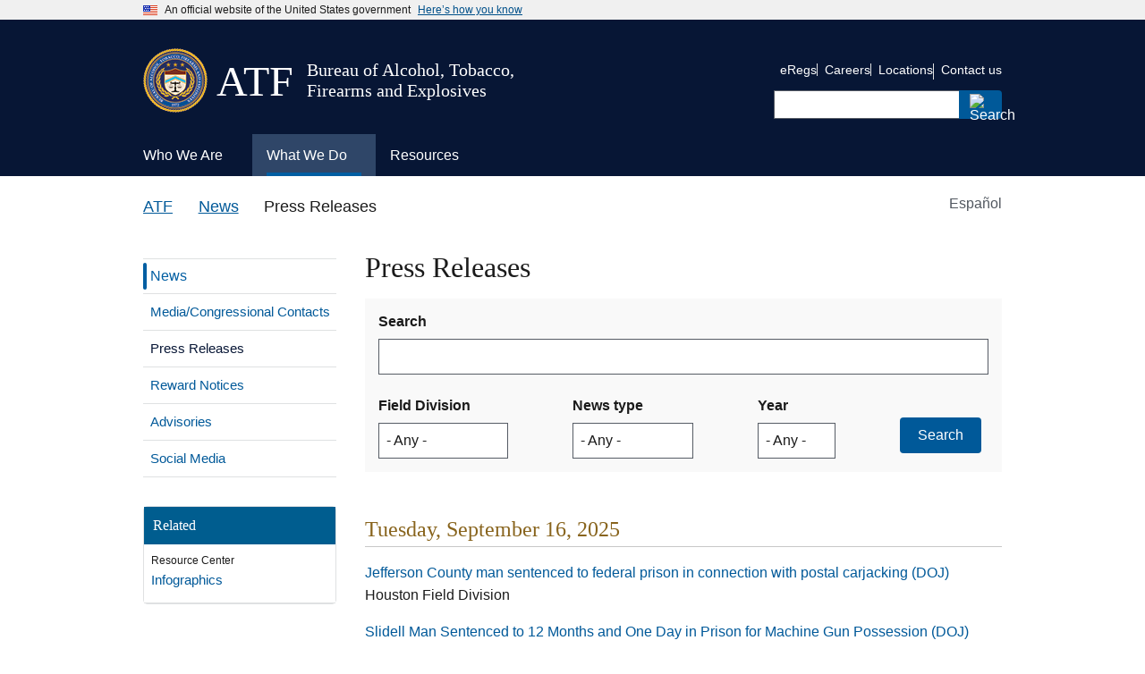

--- FILE ---
content_type: text/html; charset=UTF-8
request_url: https://www.atf.gov/news/press-releases?%3BCshow_national=All&%3BCyear%5Bvalue%5D=&%3Bdivision=All&%3Bpage=114&%3Bshow_national=All&Cpage=882&page=30
body_size: 14582
content:
<!DOCTYPE html>
<html lang="en-US" dir="ltr">
<head>
  <meta charset="utf-8" />
<link rel="canonical" href="https://www.atf.gov/news/press-releases" />
<link rel="shortlink" href="https://www.atf.gov/node/17966" />
<meta name="Generator" content="Drupal 10 (https://www.drupal.org)" />
<meta name="MobileOptimized" content="width" />
<meta name="HandheldFriendly" content="true" />
<meta name="viewport" content="width=device-width, initial-scale=1.0" />
<link rel="icon" href="/themes/custom/athena/assets/img/favicons/atf-favicon.png" type="image/png" />
<link rel="alternate" hreflang="en-US" href="https://www.atf.gov/news/press-releases" />
<link rel="alternate" hreflang="es-US" href="https://www.atf.gov/es/news/press-releases" />
<script>window.a2a_config=window.a2a_config||{};a2a_config.callbacks=[];a2a_config.overlays=[];a2a_config.templates={};var a2a_config = a2a_config || {};
a2a_config.exclude_services = ['amazon_wish_list',
			'aol_mail',
			'balatarin',
			'bibsonomy',
			'blogger',
			'blogmarks',
			'bluesky',
			'bookmarks_fr',
			'box_net',
			'buffer',
			'copy',
			'copy_link',
			'diary_ru',
			'diaspora',
			'digg',
			'diigo',
			'douban',
			'draugiem',
			'email',
			'evernote',
			'fark',
			'flipboard',
			'folkd',
			'google',
			'google_classroom',
			'google_gmail',
			'google_translate',
			'hacker_news',
			'hatena',
			'houzz',
			'instapaper',
			'kakao',
			'known',
			'line',
			'livejournal',
			'mail_ru',
			'mastodon',
			'mendeley',
			'meneame',
			'mix',
			'sms',
			'facebook_messenger',
			'mewe',
			'micro_blog',
			'mix_',
			'mixi',
			'myspace',
			'odnoklassniki',
			'outlook_com',
			'papaly',
			'pinboard',
			'pinterest',
			'plurk',
			'pocket',
			'print',
			'printfriendly',
			'pusha',
			'kindle_it',
			'qzone',
			'raindrop_io',
			'rediff',
			'refind',
			'sina_weibo',
			'sitejot',
			'skype',
			'slashdot',
			'snapchat',
			'stocktwits',
			'svejo',
			'symbaloo_bookmarks',
			'microsoft_teams',
			'telegram',
			'threads',
			'threema',
			'trello',
			'tumblr',
			'twiddla',
			'twitter',
			'typepad_post',
			'viber',
			'vk',
			'wechat',
			'whatsapp',
			'wordpress',
			'wykop',
			'xing',
			'yahoo_mail',
			'yummly'];</script>

  <title>Press Releases | ATF</title>
  <link rel="stylesheet" media="all" href="/sites/default/files2/css/css_ubGwskkE6U7ZOcVpd-Fzl1Ye5-vkgxnNQZPhm4eYIpk.css?delta=0&amp;language=en-US&amp;theme=athena&amp;include=eJw1ilEOgzAMQy-UNUdCgYZRLSSoCTBuP7SWH8vPfpRzGOmF1Euaq2kAxcJKSO4cDtNizoq57htJatTHQcqIrabJb9UqP2IuJPYG_oYU_TxrR1j5_nEuElzTRFsUU6jsm6mXg4egUdiHJmAjOl-NwS8PXnEkZzgKn47_TKvlXfgHLMVTsQ" />
<link rel="stylesheet" media="all" href="/themes/custom/athena/assets/css/athena.css?ver=0107260410&amp;t8wvum" />
<link rel="stylesheet" media="all" href="/sites/default/files2/css/css_Wv0v0VSBdbU_nxsi_Znd0aaGhRdxbg6Tdams5L-IkLI.css?delta=2&amp;language=en-US&amp;theme=athena&amp;include=eJw1ilEOgzAMQy-UNUdCgYZRLSSoCTBuP7SWH8vPfpRzGOmF1Euaq2kAxcJKSO4cDtNizoq57htJatTHQcqIrabJb9UqP2IuJPYG_oYU_TxrR1j5_nEuElzTRFsUU6jsm6mXg4egUdiHJmAjOl-NwS8PXnEkZzgKn47_TKvlXfgHLMVTsQ" />

  <script src="/sites/default/files2/js/js__Vu46YpMa7GIEAwOqFWm6nPYAlow1LwRxXTIbZPtXs0.js?scope=header&amp;delta=0&amp;language=en-US&amp;theme=athena&amp;include=eJw1zNEOwyAIBdAfsvo1fTZ04kpGwAhdt7_fGusTnHsDUIoryDfBvcTaVTyA7yiQwAzdpkjIVzuLhceuhpLGiBvWmZR-NOA4FPDj2AU4M8krN21HS4WA9XlVVzgPboaO1lSM3pgdNkbLlfj_JA3BuQz_AOW6SDY"></script>

</head>
<body class="page-node-17966 page-node-type-basic_page page-alias-newspress-releases">

<a class="usa-skipnav " href="#main-content">
  Skip to main content
</a>
 

  <div class="dialog-off-canvas-main-canvas" data-off-canvas-main-canvas>
              <body>


<section class="usa-banner" aria-label="Official government website">
  <div class="usa-accordion">
    <header class="usa-banner__header">
      <div class="usa-banner__inner">
        <div class="grid-col-auto">
          <img class="usa-banner__header-flag" src="/themes/custom/athena/assets/img/us_flag_small.png" alt="U.S. flag">
        </div>
        <div class="grid-col-fill tablet:grid-col-auto">
          <p class="usa-banner__header-text">An official website of the United States government</p>
          <p class="usa-banner__header-action" aria-hidden="true">Here’s how you know</p>
        </div>
        <button class="usa-accordion__button usa-banner__button" aria-expanded="false" aria-controls="gov-banner-default">
          <span class="usa-banner__button-text">Here’s how you know</span>
        </button>
      </div>
    </header>
    <div class="usa-banner__content usa-accordion__content" id="gov-banner-default">
      <div class="grid-row grid-gap-lg">
        <div class="usa-banner__guidance tablet:grid-col-6">
          <img class="usa-banner__icon usa-media-block__img" src="/themes/custom/athena/assets/img/icon-dot-gov.svg" role="img" alt="" aria-hidden="true">
          <div class="usa-media-block__body">
                        <p><strong>Official websites use .gov</strong><br/>A <strong>.gov</strong> website belongs to an official government organization in the United States.</p>
          </div>
        </div>
        <div class="usa-banner__guidance tablet:grid-col-6">
          <img class="usa-banner__icon usa-media-block__img" src="/themes/custom/athena/assets/img/icon-https.svg" role="img" alt="" aria-hidden="true">
          <div class="usa-media-block__body">
            <p><strong>Secure .gov websites use HTTPS</strong><br/>A <strong>lock</strong> (  <span class="icon-lock">
    <svg xmlns="http://www.w3.org/2000/svg" width="52" height="64" viewBox="0 0 52 64" class="usa-banner__lock-image" role="img" aria-labelledby="banner-lock-title banner-lock-description" focusable="false">
      <title id="banner-lock-title">Lock</title>
      <desc id="banner-lock-description">A locked padlock</desc>
      <path fill="#000000" fill-rule="evenodd" d="M26 0c10.493 0 19 8.507 19 19v9h3a4 4 0 0 1 4 4v28a4 4 0 0 1-4 4H4a4 4 0 0 1-4-4V32a4 4 0 0 1 4-4h3v-9C7 8.507 15.507 0 26 0zm0 8c-5.979 0-10.843 4.77-10.996 10.712L15 19v9h22v-9c0-6.075-4.925-11-11-11z"/>
    </svg>
  </span>
) or <strong>https://</strong> means you’ve safely connected to the .gov website. Share sensitive information only on official, secure websites.</p>
          </div>
        </div>
      </div>
    </div>
  </div>
</section>

<div class="usa-overlay"></div>
<header class="usa-header usa-header--extended">
      
<div class="usa-navbar" >
  <div class="usa-logo" id="-logo">
    <div class="atflogoImg"><img src="/themes/custom/athena/assets/atf/images/atf-seal-72x72.png"  alt="ATF Seal image" /></div>
    <div class="atfInitials">
      <em class="usa-logo__text">
        <a href="/" title="ATF" >
        <h2>ATF</h2>
        </a>
      </em> 
    </div>
    <div class="atfTag">
      <em class="usa-logo__text">
        <h5>Bureau of Alcohol, Tobacco, Firearms and Explosives</h5>
      </em>
  </div>
</div>
      <button class="usa-menu-btn">
      Menu
    </button>
  </div>
  <nav aria-label="" class="usa-nav">
    <div class="usa-nav__inner">       
      <button class="usa-nav__close">
  <img src="/themes/custom/athena/assets/img/usa-icons/close.svg" role="img" alt="">
</button>
<div class="search-mobile">
  

    
  <form class="usa-search usa-search--small js-search-form" role="search" id="search_form" action="https://search.usa.gov/search" accept-charset="UTF-8" method="get">
    <input type="hidden" name="affiliate" id="affiliate" value="atf" autocomplete="off" />
    <label class="usa-sr-only" for="query-mobile">
      Search
    </label>
    <input type="search" name="query" id="query-mobile" autocomplete="off" class="usagov-search-autocomplete usa-input" />
    <button class="usa-button" type="submit" name="commit" value="Search" data-disable-with="Search">
            <img
          src="/themes/custom/athena/assets/img/usa-icons-bg/search--white.svg"
          class="usa-search__submit-icon"
          alt="Search"
      >
    </button>
  </form>
</div>
  
        
        
  
  
          <ul class="usa-nav__primary usa-accordion">
    
                        
                    
      
                        <li class="usa-nav__primary-item">
              
              <button class="usa-accordion__button usa-nav__link "
                aria-expanded="false"
                aria-controls="extended-mega-nav-section-1">
          <span>Who We Are</span>
        </button>
      
                
        
        
  
  
          <div id="extended-mega-nav-section-1" class="usa-nav__submenu usa-megamenu" hidden="">

      
      <div class="grid-row grid-gap-2">
    
                        
                    
      
                   <div class="desktop:grid-col">
                                        <div class="usa-nav__submenu-item">
            <strong><a href="/about" class="link usa-nav__link" data-drupal-link-system-path="node/18096">About</a></strong>
          </div>
                        
      
                
        
        
  
  
          <ul id="basic-nav-section-1" class="usa-nav__submenu-list">

          
                        
                    
      
                        <li class="usa-nav__submenu-item">
              
      
              
        
                          <a href="/about/leadership" class="link" data-drupal-link-system-path="node/54421">Leadership</a>
                      
                        </li>
              
                        
                    
      
                        <li class="usa-nav__submenu-item">
              
      
              
        
                          <a href="/about/organization-structure" class="link" data-drupal-link-system-path="node/57236">Organization Structure</a>
                      
                        </li>
              
                        
                    
      
                    
      
              
        
                              
                    
                        
                    
      
                    
      
              
        
                              
                    
                        
                    
      
                    
      
              
        
                              
                    
    
          </ul>
    
  

      
              </div>
      
                        
                    
      
                   <div class="desktop:grid-col">
                                          
      
                
        
        
  
  
          <ul id="basic-nav-section-2" class="usa-nav__submenu-list">

          
                        
                    
      
                    
      
              
        
                              
                    
                        
                    
      
                    
      
              
        
                              
                    
                        
                    
      
                    
      
              
        
                              
                    
                        
                    
      
                    
      
              
        
                              
                    
                        
                    
      
                    
      
              
        
                              
                    
                        
                    
      
                    
      
              
        
                              
                    
                        
                    
      
                    
      
              
        
                              
                    
    
          </ul>
    
  

      
              </div>
      
                        
                    
      
                   <div class="desktop:grid-col">
                                        <div class="usa-nav__submenu-item">
            <strong><a href="/contact" class="link usa-nav__link" data-drupal-link-system-path="node/59541">Contact</a></strong>
          </div>
                        
      
                
        
        
  
  
          <ul id="basic-nav-section-3" class="usa-nav__submenu-list">

          
                        
                    
      
                        <li class="usa-nav__submenu-item">
              
      
              
        
                          <a href="/contact/submit-a-tip" class="link" data-drupal-link-system-path="node/59561">Submit a Tip</a>
                      
                        </li>
              
                        
                    
      
                        <li class="usa-nav__submenu-item">
              
      
              
        
                          <a href="/contact/hotlines" class="link" data-drupal-link-system-path="node/59556">Hotlines</a>
                      
                        </li>
              
                        
                    
      
                        <li class="usa-nav__submenu-item">
              
      
              
        
                          <a href="/contact/licensing-and-other-services" class="link" data-drupal-link-system-path="node/59596">Licensing and Other Services</a>
                      
                        </li>
              
                        
                    
      
                    
      
              
        
                              
                    
                        
                    
      
                        <li class="usa-nav__submenu-item">
              
      
              
        
                          <a href="/contact/victim/witness-assistance-program" class="link" data-drupal-link-system-path="node/59671">Victim/Witness Program</a>
                      
                        </li>
              
                        
                    
      
                    
      
              
        
                              
                    
    
          </ul>
    
  

      
              </div>
      
                        
                    
      
                   <div class="desktop:grid-col">
                                        <div class="usa-nav__submenu-item">
            <strong><a href="/careers" class="link usa-nav__link" data-drupal-link-system-path="node/17741">Careers</a></strong>
          </div>
                        
      
                
        
        
  
  
          <ul id="basic-nav-section-4" class="usa-nav__submenu-list">

          
                        
                    
      
                        <li class="usa-nav__submenu-item">
              
      
              
        
                          <a href="/careers/special-agents" class="link" data-drupal-link-system-path="node/17751">Special Agent</a>
                      
                        </li>
              
                        
                    
      
                        <li class="usa-nav__submenu-item">
              
      
              
        
                          <a href="/careers/industry-operations-investigators" class="link" data-drupal-link-system-path="node/17801">Industry Operations Investigator</a>
                      
                        </li>
              
                        
                    
      
                    
      
              
        
                              
                    
                        
                    
      
                        <li class="usa-nav__submenu-item">
              
      
              
        
                          <a href="/careers/careers-forensics-and-stem" class="link" data-drupal-link-system-path="node/17941">Forensics and STEM</a>
                      
                        </li>
              
                        
                    
      
                        <li class="usa-nav__submenu-item">
              
      
              
        
                          <a href="/careers/professional-and-technical-careers" class="link" data-drupal-link-system-path="node/18036">Professional/Technical</a>
                      
                        </li>
              
                        
                    
      
                        <li class="usa-nav__submenu-item">
              
      
              
        
                          <a href="/careers/student-and-recent-graduates" class="link" data-drupal-link-system-path="node/18041">Students and Recent Grads</a>
                      
                        </li>
              
                        
                    
      
                    
      
              
        
                              
                    
                        
                    
      
                    
      
              
        
                              
                    
                        
                    
      
                    
      
              
        
                              
                    
                        
                    
      
                    
      
              
        
                              
                    
                        
                    
      
                    
      
              
        
                              
                    
                        
                    
      
                    
      
              
        
                              
                    
                        
                    
      
                    
      
              
        
                              
                    
                        
                    
      
                    
      
              
        
                              
                    
    
          </ul>
    
  

      
              </div>
      
                        
                    
      
                   <div class="desktop:grid-col">
                                        <div class="usa-nav__submenu-item">
            <strong><a href="/contact/locations" class="link usa-nav__link" data-drupal-link-system-path="node/61021">Locations</a></strong>
          </div>
                        
      
                
        
        
  
  
          <ul id="basic-nav-section-5" class="usa-nav__submenu-list">

          
                        
                    
      
                        <li class="usa-nav__submenu-item">
              
      
              
        
                          <a href="/contact/contact-atf-headquarters" class="link">HQ Offices</a>
                      
                        </li>
              
                        
                    
      
                        <li class="usa-nav__submenu-item">
              
      
              
        
                          <a href="/contact/atf-field-divisions" class="link">Field Divisions</a>
                      
                        </li>
              
                        
                    
      
                        <li class="usa-nav__submenu-item">
              
      
              
        
                          <a href="/contact/local-atf-offices" class="link">Local Offices</a>
                      
                        </li>
              
                        
                    
      
                        <li class="usa-nav__submenu-item">
              
      
              
        
                          <a href="/contact/international-offices" class="link">International</a>
                      
                        </li>
              
    
          </ul>
    
  

      
              </div>
      
    
          </div>
      </div>
    
  

      
                        </li>
              
                        
                    
      
                        <li class="usa-nav__primary-item">
              
              <button class="usa-accordion__button usa-nav__link usa-current"
                aria-expanded="false"
                aria-controls="extended-mega-nav-section-2">
          <span>What We Do</span>
        </button>
      
                
        
        
  
  
          <div id="extended-mega-nav-section-2" class="usa-nav__submenu usa-megamenu" hidden="">

      
      <div class="grid-row grid-gap-2">
    
                        
                    
      
                   <div class="desktop:grid-col">
                                        <div class="usa-nav__submenu-item">
            <strong><a href="/mission-areas" class="link usa-nav__link" data-drupal-link-system-path="node/59836">Mission Areas</a></strong>
          </div>
                        
      
                
        
        
  
  
          <ul id="basic-nav-section-1" class="usa-nav__submenu-list">

          
                        
                    
      
                        <li class="usa-nav__submenu-item">
              
      
              
        
                          <a href="/firearms" class="link" data-drupal-link-system-path="node/65136">Firearms</a>
                      
                        </li>
              
                        
                    
      
                        <li class="usa-nav__submenu-item">
              
      
              
        
                          <a href="/explosives" class="link" data-drupal-link-system-path="node/66966">Explosives</a>
                      
                        </li>
              
                        
                    
      
                        <li class="usa-nav__submenu-item">
              
      
              
        
                          <a href="/arson" class="link" data-drupal-link-system-path="node/17656">Arson</a>
                      
                        </li>
              
                        
                    
      
                        <li class="usa-nav__submenu-item">
              
      
              
        
                          <a href="/alcohol-tobacco" class="link" data-drupal-link-system-path="node/59376">Alcohol and Tobacco</a>
                      
                        </li>
              
    
          </ul>
    
  

      
              </div>
      
                        
                    
      
                   <div class="desktop:grid-col">
                                        <div class="usa-nav__submenu-item">
            <strong><a href="https://www.atf.gov/firearms/tools-services-law-enforcement" class="link usa-nav__link">Enforcement</a></strong>
          </div>
                        
      
                
        
        
  
  
          <ul id="basic-nav-section-2" class="usa-nav__submenu-list">

          
                        
                    
      
                        <li class="usa-nav__submenu-item">
              
      
              
        
                          <a href="/firearms/national-tracing-center" class="link">Crime Gun Tracing</a>
                      
                        </li>
              
                        
                    
      
                        <li class="usa-nav__submenu-item">
              
      
              
        
                          <a href="/explosives/us-bomb-data-center" class="link">Bomb and Arson Incidents</a>
                      
                        </li>
              
                        
                    
      
                        <li class="usa-nav__submenu-item">
              
      
              
        
                          <a href="/careers/rapid-response-teams" class="link" data-drupal-link-system-path="node/18141">Rapid Response Teams</a>
                      
                        </li>
              
                        
                    
      
                        <li class="usa-nav__submenu-item">
              
      
              
        
                          <a href="/careers/learning-and-training" class="link" data-drupal-link-system-path="node/18056">Training for Law Enforcement</a>
                      
                        </li>
              
    
          </ul>
    
  

      
              </div>
      
                        
                    
      
                   <div class="desktop:grid-col">
                                        <div class="usa-nav__submenu-item">
            <strong><a href="https://www.atf.gov/rules-and-regulations" class="link usa-nav__link">Regulations</a></strong>
          </div>
                        
      
                
        
        
  
  
          <ul id="basic-nav-section-3" class="usa-nav__submenu-list">

          
                        
                    
      
                        <li class="usa-nav__submenu-item">
              
      
              
        
                          <a href="https://www.atf.gov/rules-and-regulations/laws-alcohol-tobacco-firearms-and-explosives" class="link">Laws</a>
                      
                        </li>
              
                        
                    
      
                        <li class="usa-nav__submenu-item">
              
      
              
        
                          <a href="https://www.atf.gov/rules-and-regulations/regulations-alcohol-tobacco-firearms-and-explosives" class="link">Regulations</a>
                      
                        </li>
              
                        
                    
      
                        <li class="usa-nav__submenu-item">
              
      
              
        
                          <a href="https://www.atf.gov/rules-and-regulations/federal-register-actions" class="link">Federal Register</a>
                      
                        </li>
              
                        
                    
      
                        <li class="usa-nav__submenu-item">
              
      
              
        
                          <a href="https://www.atf.gov/rules-and-regulations/rulings" class="link">Rulings</a>
                      
                        </li>
              
    
          </ul>
    
  

      
              </div>
      
                        
                    
      
                   <div class="desktop:grid-col">
                                        <div class="usa-nav__submenu-item">
            <strong><a href="/news" class="link usa-nav__link" data-drupal-link-system-path="node/17996">News</a></strong>
          </div>
                        
      
                
        
        
  
  
          <ul id="basic-nav-section-4" class="usa-nav__submenu-list">

          
                        
                    
      
                        <li class="usa-nav__submenu-item">
              
      
              
        
                          <a href="/news/media-and-congressional-contacts" class="link" data-drupal-link-system-path="node/18001">Media/Congressional Contacts</a>
                      
                        </li>
              
                        
                    
      
                        <li class="usa-nav__submenu-item">
              
      
              
        
                          <a href="/news/press-releases" class="link" data-drupal-link-system-path="node/17966">Press Releases</a>
                      
                        </li>
              
                        
                    
      
                    
      
              
        
                              
                    
                        
                    
      
                        <li class="usa-nav__submenu-item">
              
      
              
        
                          <a href="/news/advisories" class="link" data-drupal-link-system-path="node/17976">Advisories</a>
                      
                        </li>
              
                        
                    
      
                        <li class="usa-nav__submenu-item">
              
      
              
        
                          <a href="/news/social-media" class="link" data-drupal-link-system-path="node/17986">Social Media</a>
                      
                        </li>
              
    
          </ul>
    
  

      
              </div>
      
                        
                    
      
                   <div class="desktop:grid-col">
                                        <div class="usa-nav__submenu-item">
            <strong><a href="/laboratories" class="link usa-nav__link" data-drupal-link-system-path="node/59426">Laboratories</a></strong>
          </div>
                        
      
                
        
        
  
  
          <ul id="basic-nav-section-5" class="usa-nav__submenu-list">

          
                        
                    
      
                        <li class="usa-nav__submenu-item">
              
      
              
        
                          <a href="/laboratories/fire-research-laboratory" class="link" data-drupal-link-system-path="node/59451">Fire Research Laboratory</a>
                      
                        </li>
              
                        
                    
      
                        <li class="usa-nav__submenu-item">
              
      
              
        
                          <a href="/laboratories/national-firearms-examiner-academy" class="link" data-drupal-link-system-path="node/59476">Firearms Examiner Academy</a>
                      
                        </li>
              
                        
                    
      
                        <li class="usa-nav__submenu-item">
              
      
              
        
                          <a href="/laboratories/forensic-laboratories" class="link" data-drupal-link-system-path="node/59486">Forensic Laboratories</a>
                      
                        </li>
              
                        
                    
      
                        <li class="usa-nav__submenu-item">
              
      
              
        
                          <a href="/laboratories/laboratory-resources" class="link">Laboratory Resources</a>
                      
                        </li>
              
    
          </ul>
    
  

      
              </div>
      
    
          </div>
      </div>
    
  

      
                        </li>
              
                        
                    
      
                        <li class="usa-nav__primary-item">
              
              <button class="usa-accordion__button usa-nav__link "
                aria-expanded="false"
                aria-controls="extended-mega-nav-section-3">
          <span>Resources</span>
        </button>
      
                
        
        
  
  
          <div id="extended-mega-nav-section-3" class="usa-nav__submenu usa-megamenu" hidden="">

      
      <div class="grid-row grid-gap-2">
    
                        
                    
      
                   <div class="desktop:grid-col">
                                        <div class="usa-nav__submenu-item">
            <strong><a href="/resource-center/forms-library" class="link usa-nav__link">Forms</a></strong>
          </div>
                        
      
                
        
        
  
  
          <ul id="basic-nav-section-1" class="usa-nav__submenu-list">

          
                        
                    
      
                        <li class="usa-nav__submenu-item">
              
      
              
        
                          <a href="/distribution-center-order-form" class="link">Order Paper Forms</a>
                      
                        </li>
              
    
          </ul>
    
  

      
              </div>
      
                        
                    
      
                   <div class="desktop:grid-col">
                                        <div class="usa-nav__submenu-item">
            <strong><a href="/resource-center/publications-library" class="link usa-nav__link">Publications</a></strong>
          </div>
                        
      
                
        
        
  
  
          <ul id="basic-nav-section-2" class="usa-nav__submenu-list">

          
                        
                    
      
                        <li class="usa-nav__submenu-item">
              
      
              
        
                          <a href="/resource-center/fact-sheets" class="link" data-drupal-link-system-path="node/65061">Fact Sheets</a>
                      
                        </li>
              
                        
                    
      
                        <li class="usa-nav__submenu-item">
              
      
              
        
                          <a href="/rules-and-regulations/rules-and-regulations-library" class="link" data-drupal-link-system-path="node/69206">Regulations Library</a>
                      
                        </li>
              
                        
                    
      
                    
      
              
        
                              
                    
                        
                    
      
                        <li class="usa-nav__submenu-item">
              
      
              
        
                          <a href="/resource-center/freedom-information-act-foia" class="link" data-drupal-link-system-path="node/65081">FOIA</a>
                      
                        </li>
              
    
          </ul>
    
  

      
              </div>
      
                        
                    
      
                   <div class="desktop:grid-col">
                                        <div class="usa-nav__submenu-item">
            <strong><a href="/questions-and-answers" class="link usa-nav__link">Q&amp;A</a></strong>
          </div>
                        
      
                
        
        
  
  
          <ul id="basic-nav-section-3" class="usa-nav__submenu-list">

          
                        
                    
      
                        <li class="usa-nav__submenu-item">
              
      
              
        
                          <a href="/questions-and-answers/firearms-qas" class="link">Firearms</a>
                      
                        </li>
              
                        
                    
      
                        <li class="usa-nav__submenu-item">
              
      
              
        
                          <a href="/questions-and-answers/explosives-qas" class="link">Explosives</a>
                      
                        </li>
              
                        
                    
      
                        <li class="usa-nav__submenu-item">
              
      
              
        
                          <a href="/questions-and-answers/alcohol-and-tobacco-qas" class="link">Alcohol and Tobacco</a>
                      
                        </li>
              
                        
                    
      
                        <li class="usa-nav__submenu-item">
              
      
              
        
                          <a href="/questions-and-answers/careers-qas" class="link">Careers</a>
                      
                        </li>
              
    
          </ul>
    
  

      
              </div>
      
                        
                    
      
                   <div class="desktop:grid-col">
                                        <div class="usa-nav__submenu-item">
            <strong><a href="/resource-center/data-statistics" class="link usa-nav__link" data-drupal-link-system-path="node/65031">Data and Statistics</a></strong>
          </div>
                        
      
                
        
        
  
  
          <ul id="basic-nav-section-4" class="usa-nav__submenu-list">

          
                        
                    
      
                        <li class="usa-nav__submenu-item">
              
      
              
        
                          <a href="/resource-center/docs/report/2024firearmscommercereportpdf/download" class="link">U.S. Firearms Commerce Report</a>
                      
                        </li>
              
                        
                    
      
                        <li class="usa-nav__submenu-item">
              
      
              
        
                          <a href="/resource-center/docs/report/afmer2023finalreport508cpdf/download" class="link">AFMER</a>
                      
                        </li>
              
    
          </ul>
    
  

      
              </div>
      
                        
                    
      
                   <div class="desktop:grid-col">
                                        <div class="usa-nav__submenu-item">
            <strong><a href="/asset-forfeiture" class="link usa-nav__link" data-drupal-link-system-path="node/59511">Asset Forfeiture</a></strong>
          </div>
                        
      
                
        
        
  
  
          <ul id="basic-nav-section-5" class="usa-nav__submenu-list">

          
                        
                    
      
                        <li class="usa-nav__submenu-item">
              
      
              
        
                          <a href="/asset-forfeiture/unclaimed-property" class="link" data-drupal-link-system-path="node/59501">Unclaimed Property</a>
                      
                        </li>
              
                        
                    
      
                    
      
              
        
                              
                    
    
          </ul>
    
  

      
              </div>
      
    
          </div>
      </div>
    
  

      
                        </li>
              
    
          </ul>
    
  





      <div class="usa-nav__secondary usa-header--extended">
    

    
    <ul class="usa-nav__secondary-links">

      
                                
                          
        
                <li class="usa-nav__secondary-item">
          <a href="https://regulations.atf.gov/" class="link">eRegs</a>
        </li>
                                
                          
        
                <li class="usa-nav__secondary-item">
          <a href="https://www.atf.gov/careers" class="link">Careers</a>
        </li>
                                
                          
        
                <li class="usa-nav__secondary-item">
          <a href="https://www.atf.gov/contact/local-atf-offices" class="link">Locations</a>
        </li>
                                
                          
        
                <li class="usa-nav__secondary-item">
          <a href="https://www.atf.gov/contact" class="link">Contact us</a>
        </li>
      
    </ul>
  




  <div class="search-desktop">
    

    
  <form class="usa-search usa-search--small js-search-form" role="search" id="search_form" action="https://search.usa.gov/search" accept-charset="UTF-8" method="get">
    <input type="hidden" name="affiliate" id="affiliate" value="atf" autocomplete="off" />
    <label class="usa-sr-only" for="query-desktop">
      Search
    </label>
    <input type="search" name="query" id="query-desktop" autocomplete="off" class="usagov-search-autocomplete usa-input" />
    <button class="usa-button" type="submit" name="commit" value="Search" data-disable-with="Search">
            <img
          src="/themes/custom/athena/assets/img/usa-icons-bg/search--white.svg"
          class="usa-search__submit-icon"
          alt="Search"
      >
    </button>
  </form>
  </div>
</div>
    </div>
  </nav> 
</header>
      <div class="grid-container page-container">
      <div class="grid-row breadcrumb-container">
        <div class="grid-col">
  <div class="block block-system block-system-breadcrumb-block">
  
    
      

 
    <nav class="usa-breadcrumb usa-breadcrumb--wrap" aria-label="Breadcrumbs">
    <ol class="usa-breadcrumb__list">
                    <li class="usa-breadcrumb__list-item">
                                    <a href="/" class="usa-breadcrumb__link">ATF</a>
                            </li>
                    <li class="usa-breadcrumb__list-item">
                                    <a href="/news" class="usa-breadcrumb__link">News</a>
                            </li>
                    <li class="usa-breadcrumb__list-item">
                                      Press Releases
                            </li>
            </ol>
</nav>

  </div>

</div>

<div class="en-lang-switcher grid-col-2" align="right">
  <ul class="language-switcher-language-url language-switcher-link-list usa-accordion"><li hreflang="es-US" data-drupal-link-query="{&quot;;Cshow_national&quot;:&quot;All&quot;,&quot;;Cyear&quot;:{&quot;value&quot;:&quot;&quot;},&quot;;division&quot;:&quot;All&quot;,&quot;;page&quot;:&quot;114&quot;,&quot;;show_national&quot;:&quot;All&quot;,&quot;Cpage&quot;:&quot;882&quot;,&quot;page&quot;:&quot;30&quot;}" data-drupal-link-system-path="node/17966" class="language-switcher-link"><svg class="usa-icon" aria-hidden="true" focusable="false" role="img">
          <use xlink:href="/themes/custom/athena/assets/img/sprite.svg#public"></use>
        </svg>
        <svg class="mobile-usa-icon" aria-hidden="true" focusable="false" role="img" color="#ffffff">
          <use xlink:href="/themes/custom/athena/assets/img/sprite.svg#public"></use>
        </svg><a href="/es/news/press-releases?%3BCshow_national=All&amp;%3BCyear%5Bvalue%5D=&amp;%3Bdivision=All&amp;%3Bpage=114&amp;%3Bshow_national=All&amp;Cpage=882&amp;page=30" class="language-link" hreflang="es-US" data-drupal-link-query="{&quot;;Cshow_national&quot;:&quot;All&quot;,&quot;;Cyear&quot;:{&quot;value&quot;:&quot;&quot;},&quot;;division&quot;:&quot;All&quot;,&quot;;page&quot;:&quot;114&quot;,&quot;;show_national&quot;:&quot;All&quot;,&quot;Cpage&quot;:&quot;882&quot;,&quot;page&quot;:&quot;30&quot;}" data-drupal-link-system-path="node/17966">Español</a></li></ul>
</div>












      </div>
      <div class="grid-row grid-gap content-container">
        <div class= "desktop:grid-col-3 margin-bottom-4 tablet:margin-bottom-0 sidenav-container">
                                    <div
                class="usa-layout-docs__sidenav layout-sidebar-first">
                
<div class="sidebar-nav-wrapper">
<nav role="navigation" aria-labelledby="block-athena-mainnavigation-3-menu" id="block-athena-mainnavigation-3" class="sidebar-nav">
            


  
    <div class="usa-accordion sub-navigation-accordion">
                                <h2 class="usa-accordion__heading sub-navigation-header">
        <button type="button" class="usa-accordion__button"  aria-expanded="false"  aria-controls="sub-navigation">
          News Menu
        </button>
      </h2>
      <div id="sub-navigation" class="usa-accordion__content usa-prose sub-navigation-content">
                  <ul class="usa-sidenav">
              
                          
                                                                <ul class="usa-sidenav__sublist">
              
                          
                      <li class="usa-sidenav__item expanded dropdown first">
            <a  href="/firearms">
              <span>Firearms</span>
            </a>
                          <span class="more"><button aria-label="click here to expand menu item" aria-expanded="false"></button></span>
                      </li>
                                                                                    <ul class="usa-sidenav__sublist">
              
                          
                      <li class="usa-sidenav__item expanded dropdown first">
            <a  href="/firearms/tools-services-law-enforcement">
              <span>Law Enforcement Tools &amp; Services</span>
            </a>
                          <span class="more"><button aria-label="click here to expand menu item" aria-expanded="false"></button></span>
                      </li>
                                                                  <ul class="usa-sidenav__sublist">
              
                          
                      <li class="usa-sidenav__item expanded dropdown first">
            <a  href="/firearms/tools-services-law-enforcement/national-tracing-center">
              <span>National Tracing Center</span>
            </a>
                          <span class="more"><button aria-label="click here to expand menu item" aria-expanded="false"></button></span>
                      </li>
                              
                          
                      <li class="usa-sidenav__item expanded dropdown">
            <a  href="/firearms/tools-services-law-enforcement/national-integrated-ballistic-information-network-nibin">
              <span>National Integrated Ballistic Information Network (NIBIN)</span>
            </a>
                          <span class="more"><button aria-label="click here to expand menu item" aria-expanded="false"></button></span>
                      </li>
                              
                          
                      <li class="usa-sidenav__item">
            <a  href="/firearms/tools-services-law-enforcement/firearms-and-ammunition-technology">
              <span>Firearms and Ammunition Technology Division</span>
            </a>
                      </li>
                              
                          
                      <li class="usa-sidenav__item expanded dropdown">
            <a  href="/firearms/tools-services-law-enforcement/anti-firearms-trafficking-campaign">
              <span>Anti-Firearms Trafficking Campaign</span>
            </a>
                          <span class="more"><button aria-label="click here to expand menu item" aria-expanded="false"></button></span>
                      </li>
                              
                          
                      <li class="usa-sidenav__item last">
            <a  href="https://edit2.atf.gov/firearms/tools-services-law-enforcement/identify-prohibited-persons">
              <span>Identify Prohibited Persons</span>
            </a>
                      </li>
                          </ul>
                                                                                                    
                      
                          
                      <li class="usa-sidenav__item expanded dropdown">
            <a  href="/firearms/tools-and-services-firearms-industry">
              <span>Firearms Industry Tools &amp; Services</span>
            </a>
                          <span class="more"><button aria-label="click here to expand menu item" aria-expanded="false"></button></span>
                      </li>
                                                                                    <ul class="usa-sidenav__sublist">
              
                          
                      <li class="usa-sidenav__item first">
            <a  href="/firearms/tools-and-services-firearms-industry/how-to">
              <span>How To </span>
            </a>
                      </li>
                              
                          
                      <li class="usa-sidenav__item">
            <a  href="/firearms/tools-and-services-firearms-industry/federal-firearms-listings">
              <span>Listing of Federal Firearms Licensees</span>
            </a>
                      </li>
                              
                          
                      <li class="usa-sidenav__item">
            <a  href="/firearms/tools-and-services-firearms-industry/state-laws-and-published-ordinances-firearms-35th-edition">
              <span>State Laws &amp; Published Ordinances</span>
            </a>
                      </li>
                              
                          
                      <li class="usa-sidenav__item expanded dropdown">
            <a  href="/firearms/tools-and-services-firearms-industry/apply-for-a-license">
              <span>Apply for a License</span>
            </a>
                          <span class="more"><button aria-label="click here to expand menu item" aria-expanded="false"></button></span>
                      </li>
                              
                          
                      <li class="usa-sidenav__item expanded dropdown">
            <a  href="/firearms/current-licensees">
              <span>Current Licensees</span>
            </a>
                          <span class="more"><button aria-label="click here to expand menu item" aria-expanded="false"></button></span>
                      </li>
                              
                          
                      <li class="usa-sidenav__item">
            <a  href="/firearms/tools-and-services-firearms-industry/firearms-and-explosives-industry-division-customer-service-standards">
              <span>FEID Customer Service Standards</span>
            </a>
                      </li>
                              
                          
                      <li class="usa-sidenav__item">
            <a  href="/firearms/tools-and-services-firearms-industry/curios-relics">
              <span>Curios and Relics</span>
            </a>
                      </li>
                              
                          
                      <li class="usa-sidenav__item expanded dropdown last">
            <a  href="/firearms/tools-and-services-firearms-industry/national-firearms-act-division">
              <span>NFA Division</span>
            </a>
                          <span class="more"><button aria-label="click here to expand menu item" aria-expanded="false"></button></span>
                      </li>
                          </ul>
                                                                                                                                                          
                      
                          
                      <li class="usa-sidenav__item">
            <a  href="/firearms/privately-made-firearms">
              <span>Privately Made Firearms</span>
            </a>
                      </li>
                              
                          
                      <li class="usa-sidenav__item expanded dropdown">
            <a  href="/firearms/forms">
              <span>Firearms Forms</span>
            </a>
                          <span class="more"><button aria-label="click here to expand menu item" aria-expanded="false"></button></span>
                      </li>
                                          <ul class="usa-sidenav__sublist">
              
                          
                      <li class="usa-sidenav__item first last">
            <a  href="/firearms/firearms-forms/revised-atf-form-1-and-atf-form-5">
              <span>Revised ATF Form 1 and ATF Form 5 </span>
            </a>
                      </li>
                          </ul>
                            
                      
                          
                      <li class="usa-sidenav__item">
            <a  href="/firearms/federal-firearms-licenses">
              <span>Firearms Licenses</span>
            </a>
                      </li>
                              
                          
                      <li class="usa-sidenav__item">
            <a  href="/firearms/publications-library">
              <span>Firearms Publications</span>
            </a>
                      </li>
                              
                          
                      <li class="usa-sidenav__item expanded dropdown">
            <a  href="/firearms/tools-services-law-enforcement/atf-firearms-programs">
              <span>ATF Firearms Programs</span>
            </a>
                          <span class="more"><button aria-label="click here to expand menu item" aria-expanded="false"></button></span>
                      </li>
                                                <ul class="usa-sidenav__sublist">
              
                          
                      <li class="usa-sidenav__item expanded dropdown first">
            <a  href="/firearms/tools-services-law-enforcement/atf-firearms-programs/dont-lie-other-guy">
              <span>Don&#039;t Lie for the Other Guy</span>
            </a>
                          <span class="more"><button aria-label="click here to expand menu item" aria-expanded="false"></button></span>
                      </li>
                              
                          
                      <li class="usa-sidenav__item last">
            <a  href="/firearms/tools-services-law-enforcement/atf-firearms-programs/project-safe-neighborhoods-psn">
              <span>Project Safe Neighborhoods</span>
            </a>
                      </li>
                          </ul>
                                              
                      
                          
                      <li class="usa-sidenav__item last">
            <a  href="/firearms/questions-and-answers">
              <span>Questions and Answers</span>
            </a>
                      </li>
                          </ul>
                                                                                                                                                          
                      
                          
                      <li class="usa-sidenav__item expanded dropdown">
            <a  href="/explosives">
              <span>Explosives</span>
            </a>
                          <span class="more"><button aria-label="click here to expand menu item" aria-expanded="false"></button></span>
                      </li>
                                                      <ul class="usa-sidenav__sublist">
              
                          
                      <li class="usa-sidenav__item first">
            <a  href="/questions-and-answers/explosives-qas">
              <span>Questions and Answers</span>
            </a>
                      </li>
                              
                          
                      <li class="usa-sidenav__item">
            <a  href="/explosives/explosives-forms">
              <span>Explosives Forms</span>
            </a>
                      </li>
                              
                          
                      <li class="usa-sidenav__item last">
            <a  href="/explosives/explosives-publications">
              <span>Explosives Publications</span>
            </a>
                      </li>
                          </ul>
                                                                
                      
                          
                      <li class="usa-sidenav__item expanded dropdown">
            <a  href="/arson">
              <span>Arson</span>
            </a>
                          <span class="more"><button aria-label="click here to expand menu item" aria-expanded="false"></button></span>
                      </li>
                                          <ul class="usa-sidenav__sublist">
              
                          
                      <li class="usa-sidenav__item expanded dropdown first last">
            <a  href="/arson/enforcement-tools-services">
              <span>Enforcement Tools &amp; Services</span>
            </a>
                          <span class="more"><button aria-label="click here to expand menu item" aria-expanded="false"></button></span>
                      </li>
                                                <ul class="usa-sidenav__sublist">
              
                          
                      <li class="usa-sidenav__item first">
            <a  href="/arson/certified-fire-investigator-school">
              <span>Fire Investigator School Video</span>
            </a>
                      </li>
                              
                          
                      <li class="usa-sidenav__item last">
            <a  href="/arson/advanced-fire-and-arson-training-complex">
              <span>Certified fire and arson training</span>
            </a>
                      </li>
                          </ul>
                                              
                  </ul>
                            
                      
                          
                      <li class="usa-sidenav__item expanded dropdown last">
            <a  href="/alcohol-tobacco">
              <span>Alcohol and Tobacco</span>
            </a>
                          <span class="more"><button aria-label="click here to expand menu item" aria-expanded="false"></button></span>
                      </li>
                                                                  <ul class="usa-sidenav__sublist">
              
                          
                      <li class="usa-sidenav__item expanded dropdown first">
            <a  href="/alcohol-tobacco/prevent-all-cigarette-trafficking-pact-act">
              <span>Prevent All Cigarette Trafficking (PACT) Act</span>
            </a>
                          <span class="more"><button aria-label="click here to expand menu item" aria-expanded="false"></button></span>
                      </li>
                                          <ul class="usa-sidenav__sublist">
              
                          
                      <li class="usa-sidenav__item first last">
            <a  href="/alcohol-tobacco/prevent-all-cigarette-trafficking-pact-act/tobacco-sellers-reporting-shipping-and-tax-compliance-requirements">
              <span>Reporting, Shipping and Tax Compliance Requirements</span>
            </a>
                      </li>
                          </ul>
                            
                      
                          
                      <li class="usa-sidenav__item expanded dropdown">
            <a  href="/alcohol-tobacco/contraband-cigarette-trafficking-act">
              <span>Contraband Cigarette Trafficking Act (CCTA)</span>
            </a>
                          <span class="more"><button aria-label="click here to expand menu item" aria-expanded="false"></button></span>
                      </li>
                                          <ul class="usa-sidenav__sublist">
              
                          
                      <li class="usa-sidenav__item first last">
            <a  href="/alcohol-tobacco/contraband-cigarette-trafficking-act/contraband-cigarette-trafficking-act-ccta-reporting-compliance-and-tax-requirements">
              <span>CCTA Reporting, Compliance and Tax Requirements</span>
            </a>
                      </li>
                          </ul>
                            
                      
                          
                      <li class="usa-sidenav__item">
            <a  href="/alcohol-tobacco/vapes-and-e-cigarettes">
              <span>Vapes and E-Cigarettes</span>
            </a>
                      </li>
                              
                          
                      <li class="usa-sidenav__item">
            <a  href="/alcohol-tobacco/alcohol-tobacco-publications">
              <span>Publications</span>
            </a>
                      </li>
                              
                          
                      <li class="usa-sidenav__item last">
            <a  href="/questions-and-answers/alcohol-and-tobacco-qas">
              <span>Questions and Answers</span>
            </a>
                      </li>
                          </ul>
                                                                                                    
                  </ul>
                                                                                  
                      
                          
                                                                <ul class="usa-sidenav__sublist">
              
                          
                      <li class="usa-sidenav__item first">
            <a  href="/firearms/national-tracing-center">
              <span>Crime Gun Tracing</span>
            </a>
                      </li>
                              
                          
                      <li class="usa-sidenav__item">
            <a  href="/explosives/us-bomb-data-center">
              <span>Bomb and Arson Incidents</span>
            </a>
                      </li>
                              
                          
                      <li class="usa-sidenav__item">
            <a  href="/careers/rapid-response-teams">
              <span>Rapid Response Teams</span>
            </a>
                      </li>
                              
                          
                      <li class="usa-sidenav__item last">
            <a  href="/careers/learning-and-training">
              <span>Training for Law Enforcement</span>
            </a>
                      </li>
                          </ul>
                                                                                  
                      
                          
                                                                <ul class="usa-sidenav__sublist">
              
                          
                      <li class="usa-sidenav__item first">
            <a  href="https://www.atf.gov/rules-and-regulations/laws-alcohol-tobacco-firearms-and-explosives">
              <span>Laws</span>
            </a>
                      </li>
                              
                          
                      <li class="usa-sidenav__item">
            <a  href="https://www.atf.gov/rules-and-regulations/regulations-alcohol-tobacco-firearms-and-explosives">
              <span>Regulations</span>
            </a>
                      </li>
                              
                          
                      <li class="usa-sidenav__item">
            <a  href="https://www.atf.gov/rules-and-regulations/federal-register-actions">
              <span>Federal Register</span>
            </a>
                      </li>
                              
                          
                      <li class="usa-sidenav__item last">
            <a  href="https://www.atf.gov/rules-and-regulations/rulings">
              <span>Rulings</span>
            </a>
                      </li>
                          </ul>
                                                                                  
                      
                          
                                      <li class="usa-sidenav__item expanded dropdown active active-trail">
          <a  class="usa-current" href="/news">
            <span>News</span>
          </a>
                      <span class="more"><button aria-label="click here to expand menu item" aria-expanded="false"></button></span>
                  </li>
                                                                  <ul class="usa-sidenav__sublist">
              
                          
                      <li class="usa-sidenav__item first">
            <a  href="/news/media-and-congressional-contacts">
              <span>Media/Congressional Contacts</span>
            </a>
                      </li>
                              
                          
                                        <li class="usa-sidenav__item active active-trail">
            <a  class="usa-current" href="/news/press-releases">
              <span>Press Releases</span>
            </a>
                      </li>
                              
                          
                      <li class="usa-sidenav__item">
            <a  href="/news/reward-notices">
              <span>Reward Notices</span>
            </a>
                      </li>
                              
                          
                      <li class="usa-sidenav__item">
            <a  href="/news/advisories">
              <span>Advisories</span>
            </a>
                      </li>
                              
                          
                      <li class="usa-sidenav__item last">
            <a  href="/news/social-media">
              <span>Social Media</span>
            </a>
                      </li>
                          </ul>
                                                                                                    
                      
                          
                                                                <ul class="usa-sidenav__sublist">
              
                          
                      <li class="usa-sidenav__item expanded dropdown first">
            <a  href="/laboratories/fire-research-laboratory">
              <span>Fire Research Laboratory</span>
            </a>
                          <span class="more"><button aria-label="click here to expand menu item" aria-expanded="false"></button></span>
                      </li>
                                                      <ul class="usa-sidenav__sublist">
              
                          
                      <li class="usa-sidenav__item first">
            <a  href="/laboratories/fire-research-laboratory/fire-research-laboratory-projects">
              <span>Projects</span>
            </a>
                      </li>
                              
                          
                      <li class="usa-sidenav__item">
            <a  href="/laboratories/fire-research-publications">
              <span>Publications</span>
            </a>
                      </li>
                              
                          
                      <li class="usa-sidenav__item last">
            <a  href="/laboratories/fire-research-laboratory/gasoline-flame-jetting-videos">
              <span>Gasoline Flame Jetting Videos</span>
            </a>
                      </li>
                          </ul>
                                                                
                      
                          
                      <li class="usa-sidenav__item">
            <a  href="/laboratories/national-firearms-examiner-academy">
              <span>Firearms Examiner Academy</span>
            </a>
                      </li>
                              
                          
                      <li class="usa-sidenav__item expanded dropdown">
            <a  href="/laboratories/forensic-laboratories">
              <span>Forensic Laboratories</span>
            </a>
                          <span class="more"><button aria-label="click here to expand menu item" aria-expanded="false"></button></span>
                      </li>
                                          <ul class="usa-sidenav__sublist">
              
                          
                      <li class="usa-sidenav__item first last">
            <a  href="/laboratories/forensics/publications">
              <span>Publications</span>
            </a>
                      </li>
                          </ul>
                            
                      
                          
                      <li class="usa-sidenav__item last">
            <a  href="/laboratories/laboratory-resources">
              <span>Laboratory Resources</span>
            </a>
                      </li>
                          </ul>
                                                                                  
                  </ul>
                                                                                  </div>
                                      
</div>


  </nav>
</div>

<div class="sidebar-nav-wrapper">
<nav role="navigation" aria-labelledby="block-athena-related-news-en-menu" id="block-athena-related-news-en" class="block-related-links" class="sidebar-nav">
                  


      <div class="usa-accordion related-links-accordion">
    <h2 class="usa-accordion__heading related-links-header">
         <button type="button" class="usa-accordion__button"  aria-expanded="false"  aria-controls="related-links-navigation">
           Related
         </button>
       </h2>
      <h2 class="related-links" aria-hidden="true">Related</h2>        <div id="related-links-navigation" class="usa-accordion__content usa-prose related-links-navigation-content">
    <ul class="usa-sidenav">
              <li>
          <div class="related-link-label">Resource Center</div>
          <a   href="/resource-center/atf-infographics" ><span>Infographics</span></a>
          </li>
          </ul>
      </div>
    </div>
    
 

  </nav>
</div>

              </div>
                              </div>
        <div class="desktop:grid-col-9 main-content-container" id="main-content">
              
  <h1 class="pageTitle">
<span class="field-title-page-news-press-releases">Press Releases</span>
</h1>

<div id="block-athena-content" class="block block-system block-system-main-block">
  
    
      <article>

  
    

  
  <div>
    
  </div>

</article>

  </div>
<div class="views-element-container block block-views block-views-blockpress-releases-block-english" id="block-athena-views-block-press-releases-block-english">
  
    
      <div><div class="js-view-dom-id-8e36b3cda2e7b47e0349c7357d6cc21e11f897b5ea690ca04d96f9f7d71c74b8">
  
  
  

  
  <form class="views-exposed-form usa-form" data-drupal-selector="views-exposed-form-press-releases-block-english" action="/news/press-releases" method="get" id="views-exposed-form-press-releases-block-english" accept-charset="UTF-8">
  <div class="form-item js-form-item form-type-textfield js-form-type-textfield form-item-combine js-form-item-combine">
      <label for="edit-combine" class="usa-label control-label">Search</label>
          

  <input data-drupal-selector="edit-combine" type="text" id="edit-combine" name="combine" value="" size="30" maxlength="128" class="form-text usa-input" />





        
  
      <div id="edit-combine--description" class="description help-block">
      (Search by title or keywords)
    </div>
  </div>
<div class="form-item js-form-item form-type-select js-form-type-select form-item-field-field-division-target-id js-form-item-field-field-division-target-id">
      <label for="edit-field-field-division-target-id" class="usa-label control-label">Field Division</label>
          

  <div class="select-wrapper">


  <select data-drupal-selector="edit-field-field-division-target-id" id="edit-field-field-division-target-id" name="field_field_division_target_id" class="form-select usa-select">
                  <option
          value="All" selected="selected">- Any -</option>
                        <option
          value="1">Atlanta</option>
                        <option
          value="6">Baltimore</option>
                        <option
          value="11">Boston</option>
                        <option
          value="16">Charlotte</option>
                        <option
          value="21">Chicago</option>
                        <option
          value="26">Columbus</option>
                        <option
          value="31">Dallas</option>
                        <option
          value="36">Denver</option>
                        <option
          value="41">Detroit</option>
                        <option
          value="46">Headquarters</option>
                        <option
          value="51">Houston</option>
                        <option
          value="56">Kansas City</option>
                        <option
          value="61">Los Angeles</option>
                        <option
          value="66">Louisville</option>
                        <option
          value="71">Miami</option>
                        <option
          value="76">Nashville</option>
                        <option
          value="81">New Orleans</option>
                        <option
          value="86">New York</option>
                        <option
          value="91">Newark</option>
                        <option
          value="96">Philadelphia</option>
                        <option
          value="101">Phoenix</option>
                        <option
          value="106">San Francisco</option>
                        <option
          value="111">Seattle</option>
                        <option
          value="116">St. Paul</option>
                        <option
          value="121">Tampa</option>
                        <option
          value="126">Washington</option>
            </select>

  </div>



        
  
  </div>
<div class="form-item js-form-item form-type-select js-form-type-select form-item-field-news-type-target-id-1 js-form-item-field-news-type-target-id-1">
      <label for="edit-field-news-type-target-id-1" class="usa-label control-label">News type</label>
          

  <div class="select-wrapper">


  <select data-drupal-selector="edit-field-news-type-target-id-1" id="edit-field-news-type-target-id-1" name="field_news_type_target_id_1" class="form-select usa-select">
                  <option
          value="All" selected="selected">- Any -</option>
                        <option
          value="596">ATF</option>
                        <option
          value="601">DOJ</option>
                        <option
          value="6821">Multi-Agency</option>
                        <option
          value="616">USAO</option>
            </select>

  </div>



        
  
  </div>
<div class="form-item js-form-item form-type-select js-form-type-select form-item-field-date-published-value js-form-item-field-date-published-value">
      <label for="edit-field-date-published-value" class="usa-label control-label">Year</label>
          

  <div class="select-wrapper">


  <select data-drupal-selector="edit-field-date-published-value" id="edit-field-date-published-value" name="field_date_published_value" class="form-select usa-select">
                  <option
          value="All" selected="selected">- Any -</option>
                        <option
          value="1">2024</option>
                        <option
          value="2">2023</option>
                        <option
          value="3">2022</option>
                        <option
          value="4">2021</option>
                        <option
          value="5">2020</option>
                        <option
          value="6">2019</option>
            </select>

  </div>



        
  
  </div>
<div data-drupal-selector="edit-actions" class="form-actions js-form-wrapper form-wrapper" id="edit-actions">

  <input data-drupal-selector="edit-submit-press-releases" type="submit" id="edit-submit-press-releases" value="Search" class="button js-form-submit form-submit usa-button" />




</div>

<script>
  document.getElementById('edit-reset').addEventListener('click', function(event) {
    event.preventDefault(); 
	window.location.href = '/news/press-releases';
  });
</script>

</form>

  

  <div class="item-list">
      <h3>Tuesday,  September 16, 2025</h3>
  
  <ul>

          <li><div class="views-field views-field-views-conditional-field"><span class="field-content"><a href="https://www.justice.gov/usao-edtx/pr/jefferson-county-man-sentenced-federal-prison-connection-postal-carjacking">Jefferson County man sentenced to federal prison in connection with postal carjacking (DOJ)</a></span></div><div class="views-field views-field-field-field-division"><div class="field-content">
            Houston Field Division
      </div></div></li>
          <li><div class="views-field views-field-views-conditional-field"><span class="field-content"><a href="https://www.justice.gov/usao-edla/pr/slidell-man-sentenced-12-months-and-one-day-prison-machine-gun-possession">Slidell Man Sentenced to 12 Months and One Day in Prison for Machine Gun Possession (DOJ)</a></span></div><div class="views-field views-field-field-field-division"><div class="field-content">
            New Orleans Field Division
      </div></div></li>
          <li><div class="views-field views-field-views-conditional-field"><span class="field-content"><a href="https://www.justice.gov/usao-edla/pr/new-orleans-man-guilty-possessing-machine-gun-and-being-felon-possession-firearm">New Orleans Man Guilty of Possessing Machine Gun and Being Felon in Possession of a Firearm (DOJ)</a></span></div><div class="views-field views-field-field-field-division"><div class="field-content">
            New Orleans Field Division
      </div></div></li>
          <li><div class="views-field views-field-views-conditional-field"><span class="field-content"><a href="https://www.justice.gov/usao-sc/pr/richland-county-man-sentenced-possession-illegal-drugs">Richland County Man Sentenced for Possession of Illegal Drugs (DOJ)</a></span></div><div class="views-field views-field-field-field-division"><div class="field-content">
            Charlotte Field Division
      </div></div></li>
          <li><div class="views-field views-field-views-conditional-field"><span class="field-content"><a href="https://www.justice.gov/usao-ndfl/pr/convicted-felon-pleads-guilty-distributing-drugs-while-armed">CONVICTED FELON PLEADS GUILTY TO DISTRIBUTING DRUGS  WHILE ARMED (DOJ)</a></span></div><div class="views-field views-field-field-field-division"><div class="field-content">
            Tampa Field Division
      </div></div></li>
          <li><div class="views-field views-field-views-conditional-field"><span class="field-content"><a href="https://www.justice.gov/usao-mdfl/pr/pine-hills-man-sentenced-six-years-federal-prison-possessing-firearm-convicted-felon">Pine Hills Man Sentenced To Six Years In Federal Prison For Possessing Firearm As Convicted Felon (DOJ)</a></span></div><div class="views-field views-field-field-field-division"><div class="field-content">
            Tampa Field Division
      </div></div></li>
          <li><div class="views-field views-field-views-conditional-field"><span class="field-content"><a href="https://www.justice.gov/usao-wdtn/pr/career-offender-sentenced-151-months-possessing-cocaine-intent-distribute">Career Offender Sentenced to 151 Months for Possessing Cocaine with an Intent to Distribute (DOJ)</a></span></div><div class="views-field views-field-field-field-division"><div class="field-content">
            Nashville Field Division
      </div></div></li>
          <li><div class="views-field views-field-views-conditional-field"><span class="field-content"><a href="https://www.justice.gov/usao-sd/pr/sioux-falls-man-history-eluding-local-police-sentenced-7-years-federal-prison-illegally">Sioux Falls Man with History of Eluding Local Police Sentenced to 7 Years in Federal Prison for Illegally Possessing a Firearm (DOJ)</a></span></div><div class="views-field views-field-field-field-division"><div class="field-content">
            St. Paul Field Division
      </div></div></li>
          <li><div class="views-field views-field-views-conditional-field"><span class="field-content"><a href="https://www.justice.gov/usao-sdtx/pr/tango-blast-gang-member-sentenced-firearm-felony">Tango Blast gang member sentenced for firearm felony (DOJ)</a></span></div><div class="views-field views-field-field-field-division"><div class="field-content">
            Houston Field Division
      </div></div></li>
          <li><div class="views-field views-field-views-conditional-field"><span class="field-content"><a href="https://www.justice.gov/usao-ndwv/pr/morgan-county-man-sentenced-firearms-violation">Morgan County Man Sentenced for Firearms Violation (DOJ)</a></span></div><div class="views-field views-field-field-field-division"><div class="field-content">
            Louisville Field Division
      </div></div></li>
          <li><div class="views-field views-field-views-conditional-field"><span class="field-content"><a href="https://www.justice.gov/usao-ne/pr/omaha-gang-member-sentenced-220-months-fentanyl-and-firearm-crimes">Omaha Gang Member Sentenced to 220 Months for Fentanyl and Firearm Crimes (DOJ)</a></span></div><div class="views-field views-field-field-field-division"><div class="field-content">
            Kansas City Field Division
      </div></div></li>
          <li><div class="views-field views-field-views-conditional-field"><span class="field-content"><a href="https://www.justice.gov/usao-ndoh/pr/third-defendant-charged-firearms-violations-connection-convenience-store-shooting">Third Defendant Charged on Firearms Violations in Connection with Convenience Store Shooting (DOJ)</a></span></div><div class="views-field views-field-field-field-division"><div class="field-content">
            Columbus Field Division
      </div></div></li>
          <li><div class="views-field views-field-views-conditional-field"><span class="field-content"><a href="https://www.justice.gov/usao-ndny/pr/florida-man-sentenced-18-months-firearm-offense">Florida Man Sentenced to 18 Months for Firearm Offense (DOJ)</a></span></div><div class="views-field views-field-field-field-division"><div class="field-content">
            New York Field Division
      </div></div></li>
          <li><div class="views-field views-field-views-conditional-field"><span class="field-content"><a href="https://www.justice.gov/usao-sdny/pr/tren-de-aragua-members-charged-may-2024-double-murder-bronx-and-other-racketeering">Tren De Aragua Members Charged With May 2024 Double Murder In The Bronx And Other Racketeering Offenses (DOJ)</a></span></div><div class="views-field views-field-field-field-division"><div class="field-content">
            New York Field Division
      </div></div></li>
          <li><div class="views-field views-field-views-conditional-field"><span class="field-content"><a href="https://www.justice.gov/usao-ma/pr/new-bedford-man-indicted-possessing-firearm-foxborough-elementary-school-grounds">New Bedford Man Indicted for Possessing Firearm on Foxborough Elementary School Grounds (DOJ)</a></span></div><div class="views-field views-field-field-field-division"><div class="field-content">
            Boston Field Division
      </div></div></li>
          <li><div class="views-field views-field-views-conditional-field"><span class="field-content"><a href="https://www.justice.gov/usao-ndwv/pr/two-sentenced-firearms-trafficking-operation-berkeley-county">Two Sentenced in Firearms Trafficking Operation in Berkeley County (DOJ)</a></span></div><div class="views-field views-field-field-field-division"><div class="field-content">
            Louisville Field Division
      </div></div></li>
          <li><div class="views-field views-field-views-conditional-field"><span class="field-content"><a href="https://www.justice.gov/usao-sdal/pr/theodore-man-sentenced-nine-months-prison-trafficking-illegal-machinegun-conversion">Theodore Man Sentenced to Nine Months in Prison for Trafficking Illegal Machinegun-Conversion Devices (DOJ)</a></span></div><div class="views-field views-field-field-field-division"><div class="field-content">
            Nashville Field Division
      </div></div></li>
          <li><div class="views-field views-field-views-conditional-field"><span class="field-content"><a href="https://www.justice.gov/usao-ndfl/pr/pensacola-man-sentenced-federal-prison-interstate-drug-trafficking-operation">PENSACOLA MAN SENTENCED TO FEDERAL PRISON FOR INTERSTATE DRUG TRAFFICKING OPERATION (DOJ)</a></span></div><div class="views-field views-field-field-field-division"><div class="field-content">
            Tampa Field Division
      </div></div></li>
          <li><div class="views-field views-field-views-conditional-field"><span class="field-content"><a href="https://www.justice.gov/opa/pr/tren-de-aragua-members-charged-may-2024-double-murder-bronx-and-other-racketeering-offenses">Tren de Aragua Members Charged with May 2024 Double Murder in the Bronx and Other Racketeering Offenses (DOJ)</a></span></div><div class="views-field views-field-field-field-division"><div class="field-content">
            New York Field Division
      </div></div></li>
    
  </ul>

</div>
<div class="item-list">
      <h3>Monday,  September 15, 2025</h3>
  
  <ul>

          <li><div class="views-field views-field-views-conditional-field"><span class="field-content"><a href="/news/press-releases/atf-and-nssf-celebrate-25-years-partnership-dont-lie-other-guy-anti-straw-purchasing-campaign" hreflang="en-US">ATF and NSSF Celebrate 25 Years of Partnership with the “Don’t Lie for the Other Guy” Anti-Straw Purchasing Campaign</a></span></div><div class="views-field views-field-field-field-division"><div class="field-content">
  Headquarters</div></div></li>
          <li><div class="views-field views-field-views-conditional-field"><span class="field-content"><a href="https://www.justice.gov/usao-sd/pr/sioux-falls-man-sentenced-4-12-years-federal-prison-possessing-ammunition-felon">Sioux Falls Man Sentenced to 4 ½ Years in Federal Prison  for Possessing Ammunition as a Felon (DOJ)</a></span></div><div class="views-field views-field-field-field-division"><div class="field-content">
            St. Paul Field Division
      </div></div></li>
          <li><div class="views-field views-field-views-conditional-field"><span class="field-content"><a href="https://www.justice.gov/usao-edny/pr/brooklyn-man-arrested-setting-church-and-residential-building-fire">Brooklyn Man Arrested for Setting Church and Residential Building on Fire (DOJ)</a></span></div><div class="views-field views-field-field-field-division"><div class="field-content">
            New York Field Division
      </div></div></li>
          <li><div class="views-field views-field-views-conditional-field"><span class="field-content"><a href="https://www.justice.gov/usao-sdms/pr/colorado-man-sentenced-twelve-years-prison-possession-firearm-convicted-felon">Colorado Man Sentenced to Twelve Years in Prison for Possession of a Firearm by a Convicted Felon (DOJ)</a></span></div><div class="views-field views-field-field-field-division"><div class="field-content">
            New Orleans Field Division
      </div></div></li>
          <li><div class="views-field views-field-views-conditional-field"><span class="field-content"><a href="https://www.justice.gov/usao-sdwv/pr/charleston-man-pleads-guilty-federal-gun-crime-32">Charleston Man Pleads Guilty to Federal Gun Crime (DOJ)</a></span></div><div class="views-field views-field-field-field-division"><div class="field-content">
            Louisville Field Division
      </div></div></li>
          <li><div class="views-field views-field-views-conditional-field"><span class="field-content"><a href="https://www.justice.gov/usao-ndwv/pr/maryland-man-sentenced-firearms-and-cocaine-convictions">Maryland Man Sentenced for Firearms and Cocaine Convictions (DOJ)</a></span></div><div class="views-field views-field-field-field-division"><div class="field-content">
            Louisville Field Division
      </div></div></li>
    
  </ul>

</div>

      <nav aria-label="Pagination" class="usa-pagination">
    <ul class="usa-pagination__list js-pager__items">
                    <li class="usa-pagination__item usa-pagination__arrow">
          <a href="?%3BCshow_national=All&amp;%3BCyear%5Bvalue%5D=&amp;%3Bdivision=All&amp;%3Bpage=114&amp;%3Bshow_national=All&amp;Cpage=882&amp;page=0" class="usa-pagination__link usa-pagination__previous-page" aria-label="First page" >
            <svg class="usa-icon" aria-hidden="true" role="img">
              <use xlink:href="/themes/custom/athena/assets/img/sprite.svg#navigate_before"></use>
            </svg>
            <span class="usa-pagination__link-text">  First </span>
          </a>
        </li>
                          <li class="usa-pagination__item usa-pagination__arrow">
          <a href="?%3BCshow_national=All&amp;%3BCyear%5Bvalue%5D=&amp;%3Bdivision=All&amp;%3Bpage=114&amp;%3Bshow_national=All&amp;Cpage=882&amp;page=29" class="usa-pagination__link usa-pagination__previous-page" aria-label="Previous page" >
            <svg class="usa-icon" aria-hidden="true" role="img">
              <use xlink:href="/themes/custom/athena/assets/img/sprite.svg#navigate_before"></use>
            </svg>
            <span class="usa-pagination__link-text">  Previous </span>
          </a>
        </li>
                          <li class="usa-pagination__item usa-pagination__overflow" role="presentation">
          <span> … </span>
        </li>
                          <li class="usa-pagination__item usa-pagination__page-no">
                    <a href="?%3BCshow_national=All&amp;%3BCyear%5Bvalue%5D=&amp;%3Bdivision=All&amp;%3Bpage=114&amp;%3Bshow_national=All&amp;Cpage=882&amp;page=29" aria-label="Page 30" class="usa-pagination__button">30</a>
        </li>
              <li class="usa-pagination__item usa-pagination__page-no">
                                                      <a href="?%3BCshow_national=All&amp;%3BCyear%5Bvalue%5D=&amp;%3Bdivision=All&amp;%3Bpage=114&amp;%3Bshow_national=All&amp;Cpage=882&amp;page=30" aria-label="Page 31" aria-current="page" class="usa-current usa-pagination__button">31</a>
        </li>
              <li class="usa-pagination__item usa-pagination__page-no">
                    <a href="?%3BCshow_national=All&amp;%3BCyear%5Bvalue%5D=&amp;%3Bdivision=All&amp;%3Bpage=114&amp;%3Bshow_national=All&amp;Cpage=882&amp;page=31" aria-label="Page 32" class="usa-pagination__button">32</a>
        </li>
              <li class="usa-pagination__item usa-pagination__page-no">
                    <a href="?%3BCshow_national=All&amp;%3BCyear%5Bvalue%5D=&amp;%3Bdivision=All&amp;%3Bpage=114&amp;%3Bshow_national=All&amp;Cpage=882&amp;page=32" aria-label="Page 33" class="usa-pagination__button">33</a>
        </li>
                          <li class="usa-pagination__item usa-pagination__overflow" role="presentation">
          <span> … </span>
        </li>
                          <li class="usa-pagination__item usa-pagination__arrow">
          <a href="?%3BCshow_national=All&amp;%3BCyear%5Bvalue%5D=&amp;%3Bdivision=All&amp;%3Bpage=114&amp;%3Bshow_national=All&amp;Cpage=882&amp;page=31" class="usa-pagination__link usa-pagination__next-page" aria-label="Next page" >
            <span class="usa-pagination__link-text"> Next </span>
            <svg class="usa-icon" aria-hidden="true" role="img">
              <use xlink:href="/themes/custom/athena/assets/img/sprite.svg#navigate_next"></use>
            </svg>
          </a>
        </li>
                          <li class="usa-pagination__item usa-pagination__arrow">
          <a href="?%3BCshow_national=All&amp;%3BCyear%5Bvalue%5D=&amp;%3Bdivision=All&amp;%3Bpage=114&amp;%3Bshow_national=All&amp;Cpage=882&amp;page=583" class="usa-pagination__link usa-pagination__next-page" aria-label="Last page" >
            <span class="usa-pagination__link-text"> Last </span>
            <svg class="usa-icon" aria-hidden="true" role="img">
              <use xlink:href="/themes/custom/athena/assets/img/sprite.svg#navigate_next"></use>
            </svg>
          </a>
        </li>
          </ul>
  </nav>


  
  

  
  
</div>
</div>

  </div>


        </div>
      </div>

    </div>
  
   
 


<footer class="usa-footer  usa-footer--big ">
  <div class="grid-container usa-footer__return-to-top">
    <a href="#">Return to top</a>
  </div>
  <div class="usa-footer__primary-section">
         
<div class="atf-subscription-region">
  <div>
    <div class="grid-container">
      <div class="grid-row grid-gap">
        <div class="grid-col-fill">
        <h3 class="usa-footer__contact-heading">Subscribe for ATF updates </h3>
        <label>Enter your email address</label>
        <section aria-label="Subscribe component">
          <form class="usa-subscribe usa-footer--big" action="https://public.govdelivery.com/accounts/USATF/subscribers/qualify" accept-charset="UTF-8" method="post">
          <label class="usa-sr-only" for="email">
            Sign Up
          </label>
          <input class="usa-input" id="email" type="email" name="email">
          <button class="usa-button" type="submit">
                          <span class="usa-subscribe__submit-text">
                Sign Up
              </span>
                        <img
                src="/themes/custom/athena/assets/atf/icons/mail.svg"
                class="usa-subscribe__submit-icon"
                alt="Sign Up"
            >
          </button>
        </form>
                  </section>
                </div>
      </div>
    </div>
  </div>
</div>
        
  </div>
  <div class="usa-footer__secondary-section">
    <div class="grid-container">
              <div class="grid-row grid-gap">
          <div class="usa-footer__logo grid-row mobile-lg:grid-col-6 mobile-lg:grid-gap-2">
            <div class="mobile-lg:grid-col-auto">
                              <img class="usa-footer__logo-img" src="/themes/custom/athena/assets/atf/images/ATF_logo_379x96.png" alt="ATF: Protecting the public. Serving our nation">
                                        </div>
                      </div>
          <div class="usa-footer__contact-links mobile-lg:grid-col-6">
            
<div class="usa-footer__social-links grid-row grid-gap-1">
      <div class="grid-col-auto">
            <a class="usa-social-link" href="https://www.facebook.com/HQATF">
        <img class="usa-social-link__icon" src="/themes/custom/athena/assets/img/usa-icons/facebook.svg" alt="Facebook" />
      </a>
    </div>
      <div class="grid-col-auto">
            <a class="usa-social-link" href="https://twitter.com/atfhq">
        <img class="usa-social-link__icon" src="/themes/custom/athena/assets/img/usa-icons/twitter.svg" alt="Twitter" />
      </a>
    </div>
      <div class="grid-col-auto">
            <a class="usa-social-link" href="https://www.youtube.com/user/ATFHQ">
        <img class="usa-social-link__icon" src="/themes/custom/athena/assets/img/usa-icons/youtube.svg" alt="Youtube" />
      </a>
    </div>
      <div class="grid-col-auto">
            <a class="usa-social-link" href="https://www.instagram.com/atfhq/">
        <img class="usa-social-link__icon" src="/themes/custom/athena/assets/img/usa-icons/instagram.svg" alt="Instagram" />
      </a>
    </div>
  </div>
            <p class="usa-footer__contact-heading">
              Submit an anonymous tip
            </p>
            <address class="usa-footer__address">
              <div class="usa-footer__contact-info grid-row grid-gap">
                <div class="grid-col-auto">
                  <a href="tel:1-888-ATF-TIPS">
                    1-888-ATF-TIPS
                  </a>
                </div>

                <div class="grid-col-auto">
                  <a href="mailto:atftips@atf.gov">
                    atftips@atf.gov
                  </a>
                </div>
              </div>
            </address>
          </div>
        </div>
          </div>
  </div>
</footer>
 

  

<div class="usa-identifier">
  <section
    class="usa-identifier__section usa-identifier__section--masthead"
    aria-label="Agency identifier">
    <div class="usa-identifier__container"><div class="usa-identifier__logos">
          <a href="/" class="usa-identifier__logo">
            <img
              class="usa-identifier__logo-img"
              src="/themes/custom/athena/assets/atf/images/doj-seal-60.png"
              alt="U.S. Department of Justice logo"
              role="img">
          </a></div><section class="usa-identifier__identity" aria-label="Agency description">
        <p class="usa-identifier__identity-domain">ATF.gov</p>
        <p class="usa-identifier__identity-disclaimer">
          An official website of the
          <a href="https://www.justice.gov">U.S. Department of Justice</a>
                                        </p>
      </section>
    </div>
  </section>

  
    

  
        <nav class="usa-identifier__section usa-identifier__section--required-links" aria-label="Important links,">
      <div class="usa-identifier__container">
        <ul class="usa-identifier__required-links-list">
          
                                                
            <li class="usa-identifier__required-links-item">
              <a  class="usa-identifier__required-link usa-link" href="https://www.justice.gov/about">About DOJ</a>
            </li>
                                                
            <li class="usa-identifier__required-links-item">
              <a  class="usa-identifier__required-link usa-link" href="https://www.justice.gov/accessibility/accessibility-information">Accessibility support</a>
            </li>
                                                
            <li class="usa-identifier__required-links-item">
              <a  class="usa-identifier__required-link usa-link" href="https://www.justice.gov/oip">FOIA requests</a>
            </li>
                                                
            <li class="usa-identifier__required-links-item">
              <a  class="usa-identifier__required-link usa-link" href="https://www.justice.gov/legalpolicies">Legal policies and disclaimers</a>
            </li>
                                                
            <li class="usa-identifier__required-links-item">
              <a  class="usa-identifier__required-link usa-link" href="https://oig.justice.gov/">Office of the Inspector General</a>
            </li>
                                                
            <li class="usa-identifier__required-links-item">
              <a  class="usa-identifier__required-link usa-link" href="https://www.justice.gov/doj/budget-and-performance">Performance reports</a>
            </li>
                                                
            <li class="usa-identifier__required-links-item">
              <a  class="usa-identifier__required-link usa-link" href="https://www.justice.gov/doj/privacy-policy">Privacy policy</a>
            </li>
                  </ul>
      </div>
    </nav>
  







    <section class="usa-identifier__section usa-identifier__section--usagov" aria-label="U.S. government information and services">
    <div class="usa-identifier__container">
      <div class="usa-identifier__usagov-description">Looking for U.S. government information and services?</div>
      <a href="https://www.usa.gov/" class="usa-link">Visit USA.gov</a>
    </div>
  </section>
  </div>

  

</body>

  </div>


<script type="application/json" data-drupal-selector="drupal-settings-json">{"path":{"baseUrl":"\/","pathPrefix":"","currentPath":"node\/17966","currentPathIsAdmin":false,"isFront":false,"currentLanguage":"en-US","currentQuery":{";Cshow_national":"All",";Cyear":{"value":""},";division":"All",";page":"114",";show_national":"All","Cpage":"882","page":"30"}},"pluralDelimiter":"\u0003","suppressDeprecationErrors":true,"external_link_popup":{"whitelist":"atf.gov\r\njustice.gov\r\nusa.gov","width":"85%","popups":[{"id":"default","name":"Default","status":true,"weight":10,"close":false,"title":"Exit Notification \/ Disclaimer Policy","body":"\u003Cp\u003EYou are leaving the Bureau of Alcohol, Tobacco, Firearms, and Explosives website.\u003Cbr\u003E\n\u003Cbr\u003E\nThe Bureau of Alcohol, Tobacco, Firearms, and Explosives does not endorse the organizations or views represented by this site and takes no responsibility for, and exercises no control over, the accuracy, accessibility, copyright or trademark compliance or legality of the material contained on this site.\u003Cbr\u003E\n\u003Cbr\u003E\nThank you for visiting our site.\u003C\/p\u003E","labelyes":"Continue","labelno":"Close","domains":"*","target":"_blank"}]},"data":{"extlink":{"extTarget":true,"extTargetNoOverride":false,"extNofollow":false,"extNoreferrer":true,"extFollowNoOverride":false,"extClass":"ext","extLabel":"(link is external)","extImgClass":false,"extSubdomains":true,"extExclude":"[a-z].gov","extInclude":"","extCssExclude":"","extCssExplicit":"","extAlert":false,"extAlertText":"This link will take you to an external web site. We are not responsible for their content.","mailtoClass":"mailto","mailtoLabel":"(link sends email)","extUseFontAwesome":false,"extIconPlacement":"after","extFaLinkClasses":"fa fa-external-link","extFaMailtoClasses":"fa fa-envelope-o","whitelistedDomains":["https:\/\/www.atf.gov","www.atf.gov","https:\/\/www.justice.gov","www.justice.gov","https:\/\/regulations.atf.gov","regulations.atf.gov","https:\/\/www.facebook.com\/HQATF","www.facebook.com\/HQATF","https:\/\/twitter.com\/atfhq","twitter.com\/atfhq","https:\/\/www.youtube.com\/user\/ATFHQ","www.youtube.com\/user\/ATFHQ","https:\/\/www.instagram.com\/atfhq\/","www.instagram.com\/atfhq\/","https:\/\/www.addtoany.com\/"]}},"ajaxTrustedUrl":{"\/news\/press-releases":true},"chosen":{"selector":"","minimum_single":0,"minimum_multiple":0,"minimum_width":0,"use_relative_width":false,"options":{"disable_search":false,"disable_search_threshold":0,"allow_single_deselect":true,"add_helper_buttons":false,"search_contains":false,"placeholder_text_multiple":"Choose some options","placeholder_text_single":"Choose an option","no_results_text":"No results match","max_shown_results":null,"inherit_select_classes":true}},"csp":{"nonce":"XLyDAQYzsOuqb90BEhi7OA"},"user":{"uid":0,"permissionsHash":"82b746bc622e34c9a31782d3c5575372e46269fa53cf11d871918ce97840a6ca"}}</script>
<script src="/sites/default/files2/js/js_k9SNY8KtaeoDXY7cig97YmjJotVCB6zH5ptcf0aiMr4.js?scope=footer&amp;delta=0&amp;language=en-US&amp;theme=athena&amp;include=eJw1zNEOwyAIBdAfsvo1fTZ04kpGwAhdt7_fGusTnHsDUIoryDfBvcTaVTyA7yiQwAzdpkjIVzuLhceuhpLGiBvWmZR-NOA4FPDj2AU4M8krN21HS4WA9XlVVzgPboaO1lSM3pgdNkbLlfj_JA3BuQz_AOW6SDY"></script>
<script src="https://static.addtoany.com/menu/page.js" defer></script>
<script src="/sites/default/files2/js/js_LxB5sErRmblr5W65ksDOt8FgC9JUKshobch8ERVUwHQ.js?scope=footer&amp;delta=2&amp;language=en-US&amp;theme=athena&amp;include=eJw1zNEOwyAIBdAfsvo1fTZ04kpGwAhdt7_fGusTnHsDUIoryDfBvcTaVTyA7yiQwAzdpkjIVzuLhceuhpLGiBvWmZR-NOA4FPDj2AU4M8krN21HS4WA9XlVVzgPboaO1lSM3pgdNkbLlfj_JA3BuQz_AOW6SDY"></script>
<script src="https://siteimproveanalytics.com/js/siteanalyze_6020567.js" async></script>
<script src="/sites/default/files2/js/js_hrLUz2kMSy3k1wBkLI6XfvyUVr_sQeYyaQzjme5tYxo.js?scope=footer&amp;delta=4&amp;language=en-US&amp;theme=athena&amp;include=eJw1zNEOwyAIBdAfsvo1fTZ04kpGwAhdt7_fGusTnHsDUIoryDfBvcTaVTyA7yiQwAzdpkjIVzuLhceuhpLGiBvWmZR-NOA4FPDj2AU4M8krN21HS4WA9XlVVzgPboaO1lSM3pgdNkbLlfj_JA3BuQz_AOW6SDY"></script>

</body>
</html>

